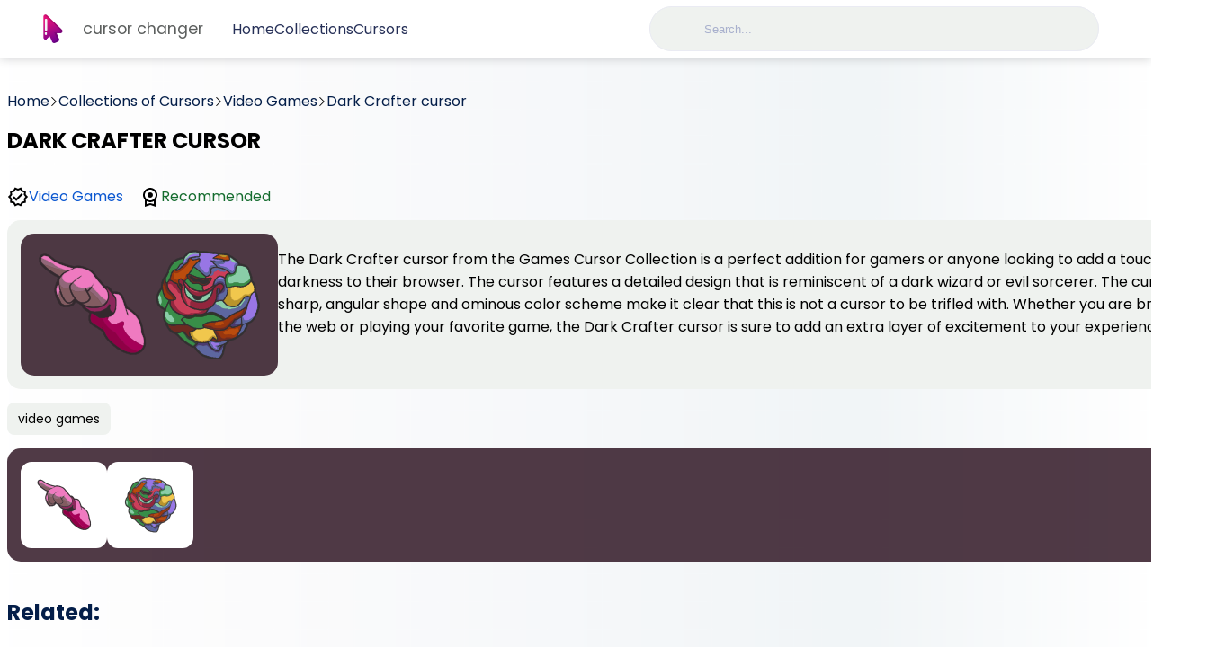

--- FILE ---
content_type: text/html; charset=utf-8
request_url: https://cute-cursor.com/fr/categories/games/dark-crafter-cute-cursors_cute
body_size: 9636
content:
<!DOCTYPE html><html lang="fr"><head><title>Dark Crafter cursor | cute-cursor.com</title><meta name="description" content="The Dark Crafter cursor from the Games Cursor Collection is a perfect addition for gamers or anyone looking to add a touch of darkness to their browser. The cursor features a detailed design that is r..."><meta charset="UTF-8"><meta name="viewport" content="width=device-width, initial-scale=1"><link rel="icon" href="/icons/icon.ico"><meta name="keywords" content="cute cursor, cursor, chrome extension, funny cursor, cursor for girl"><link href="/style.css?t=20102023" rel="stylesheet"><meta name="google-site-verification" content="BZLlvD8mncSgt-V53vmT_xg3-FWpvAgQLBW-Jqz6Mjw"><link rel="dns-prefetch" href="//fonts.googleapis.com"><link rel="dns-prefetch" href="//www.google-analytics.com"><link rel="preconnect" href="//fonts.googleapis.com" crossorigin=""><link rel="preconnect" href="//www.google-analytics.com" crossorigin=""><link href="//fonts.googleapis.com" rel="dns-prefetch"><script async="" src="https://pagead2.googlesyndication.com/pagead/js/adsbygoogle.js?client=ca-pub-6165211327098805" crossorigin="anonymous"></script><link rel="apple-touch-icon" sizes="180x180" href="/apple-touch-icon.png"><link rel="icon" type="image/png" sizes="32x32" href="/favicon-32x32.png"><link rel="icon" type="image/png" sizes="120x120" href="/logo.png"><link rel="manifest" href="/site.webmanifest"><link rel="mask-icon" href="/logo.png" color="#777777"><meta name="apple-mobile-web-app-title" content="cute-cursor.com"><meta name="application-name" content="cute-cursor.com"><meta name="msapplication-TileColor" content="rgba(118,161,231,0.8)"><meta name="theme-color" content="#ffffff"><script async="" src="https://www.googletagmanager.com/gtag/js?id=G-GWP4S7YRR8"></script><script>window.dataLayer = window.dataLayer || [];
function gtag() {
    dataLayer.push(arguments);
}
gtag('js', new Date());
gtag('config', 'G-GWP4S7YRR8');

</script><style>.ads {
    text-align: center;
    display: block;
    width: 100%;
    margin-top: 20px
}

[data-ad-status=unfilled] {
    display: none !important;
}</style></head><body><header class="header" style="left: 0px;top: 0px"><div class="header__new_version" style="display: none"><div class="bg">Cursors</div></div><div class="header__menu"><div class="header__menu__container"><div class="content__left"><a class="logo" href="/"><img class="logo__image" src="/logo.png" alt=""><span class="logo__name">Cursor Changer</span></a><div class="menu"><a href="https://cute-cursor.com/">Home</a><a href="https://cute-cursor.com/categories">Collections</a><a href="https://cute-cursor.com/packs">Cursors</a></div></div><div class="content__right"><form method="get" action="/search"><label class="search-wrap"><!--.close-btnsvg(version='1.1'  x='0px' y='0px' viewBox='0 0 512.001 512.001' xml:space='preserve' svg-inline='' role='presentation' focusable='false' tabindex='-1')
    path(d='M294.111,256.001L504.109,46.003c10.523-10.524,10.523-27.586,0-38.109c-10.524-10.524-27.587-10.524-38.11,0L256,217.892L46.002,7.894c-10.524-10.524-27.586-10.524-38.109,0s-10.524,27.586,0,38.109l209.998,209.998L7.893,465.999c-10.524,10.524-10.524,27.586,0,38.109c10.524,10.524,27.586,10.523,38.109,0L256,294.11l209.997,209.998c10.524,10.524,27.587,10.523,38.11,0c10.523-10.524,10.523-27.586,0-38.109L294.111,256.001z')--><!--.open-btnsvg(version='1.1'  viewBox='0 0 129 129' enable-background='new 0 0 129 129' svg-inline='' role='presentation' focusable='false' tabindex='-1')
    path(d='M51.6,96.7c11,0,21-3.9,28.8-10.5l35,35c0.8,0.8,1.8,1.2,2.9,1.2s2.1-0.4,2.9-1.2c1.6-1.6,1.6-4.2,0-5.8l-35-35   c6.5-7.8,10.5-17.9,10.5-28.8c0-24.9-20.2-45.1-45.1-45.1C26.8,6.5,6.5,26.8,6.5,51.6C6.5,76.5,26.8,96.7,51.6,96.7z M51.6,14.7   c20.4,0,36.9,16.6,36.9,36.9C88.5,72,72,88.5,51.6,88.5c-20.4,0-36.9-16.6-36.9-36.9C14.7,31.3,31.3,14.7,51.6,14.7z')--><input minlength="2" name="term" type="text" placeholder="Search..."></label></form><div class="search__block" id="search__block"><div class="open menu_search"><div class="search__sub__menu"><div class="search_sub_content"><span class="block-name">Search Results:</span><ul id="result"></ul></div></div></div></div></div></div></div></header><div class="container-page" style="margin-top: 100px;"><section><div class="breadcrumb"><a href="/"><span>Home</span></a><svg class="separator" version="1.1" x="0px" y="0px" viewBox="0 0 512 512" xml:space="preserve" width="10px"><g transform="matrix(-1.83697e-16 1 -1 -1.83697e-16 240.823 4.26326e-14)"><path d="M237.7-148.6L7.6,81.6c-10.1,10.1-10.1,26.5,0,36.6c10.1,10.1,26.4,10.1,36.5,0L256-93.8l211.9,212c10.1,10.1,26.4,10.1,36.5,0c10.1-10.1,10.1-26.5,0-36.6L274.3-148.7C264.3-158.6,247.7-158.6,237.7-148.6z"></path></g></svg><a href="/fr/categories"><span>Collections of Cursors</span></a><svg class="separator" version="1.1" x="0px" y="0px" viewBox="0 0 512 512" xml:space="preserve" width="10px"><g transform="matrix(-1.83697e-16 1 -1 -1.83697e-16 240.823 4.26326e-14)"><path d="M237.7-148.6L7.6,81.6c-10.1,10.1-10.1,26.5,0,36.6c10.1,10.1,26.4,10.1,36.5,0L256-93.8l211.9,212c10.1,10.1,26.4,10.1,36.5,0c10.1-10.1,10.1-26.5,0-36.6L274.3-148.7C264.3-158.6,247.7-158.6,237.7-148.6z"></path></g></svg><a href="/categories/video-games"><span>Video Games</span></a><svg class="separator" version="1.1" x="0px" y="0px" viewBox="0 0 512 512" xml:space="preserve" width="10px"><g transform="matrix(-1.83697e-16 1 -1 -1.83697e-16 240.823 4.26326e-14)"><path d="M237.7-148.6L7.6,81.6c-10.1,10.1-10.1,26.5,0,36.6c10.1,10.1,26.4,10.1,36.5,0L256-93.8l211.9,212c10.1,10.1,26.4,10.1,36.5,0c10.1-10.1,10.1-26.5,0-36.6L274.3-148.7C264.3-158.6,247.7-158.6,237.7-148.6z"></path></g></svg><a href="#"><span>Dark Crafter cursor</span></a></div></section><section><div class="pack"><div class="pack__info"><div class="pack__name"><h2 style="color: black">DARK CRAFTER CURSOR</h2></div><div class="row1"><div class="icon"><svg focusable="false" width="24" height="24" viewBox="0 0 24 24"><path d="M23 11.99L20.56 9.2l.34-3.69-3.61-.82L15.4 1.5 12 2.96 8.6 1.5 6.71 4.69 3.1 5.5l.34 3.7L1 11.99l2.44 2.79-.34 3.7 3.61.82 1.89 3.2 3.4-1.47 3.4 1.46 1.89-3.19 3.61-.82-.34-3.69 2.44-2.8zm-3.95 1.48l-.56.65.08.85.18 1.95-1.9.43-.84.19-.44.74-.99 1.68-1.78-.77-.8-.34-.79.34-1.78.77-.99-1.67-.44-.74-.84-.19-1.9-.43.18-1.96.08-.85-.56-.65L3.67 12l1.29-1.48.56-.65-.09-.86-.18-1.94 1.9-.43.84-.19.44-.74.99-1.68 1.78.77.8.34.79-.34 1.78-.77.99 1.68.44.74.84.19 1.9.43-.18 1.95-.08.85.56.65 1.29 1.47-1.28 1.48z"></path><path d="M10.09 13.75l-2.32-2.33-1.48 1.49 3.8 3.81 7.34-7.36-1.48-1.49z"></path></svg><a class="link__author" href="/categories/video-games">Video Games</a></div><div class="icon"><svg focusable="false" height="24" viewBox="0 0 24 24" width="24"><path d="M0 0h24v24H0V0z" fill="none"></path><path d="M20 10c0-4.42-3.58-8-8-8s-8 3.58-8 8c0 2.03.76 3.87 2 5.28V23l6-2 6 2v-7.72c1.24-1.41 2-3.25 2-5.28zm-8-6c3.31 0 6 2.69 6 6s-2.69 6-6 6-6-2.69-6-6 2.69-6 6-6zm0 15l-4 1.02v-3.1c1.18.68 2.54 1.08 4 1.08s2.82-.4 4-1.08v3.1L12 19zm-3-9c0-1.66 1.34-3 3-3s3 1.34 3 3-1.34 3-3 3-3-1.34-3-3z"></path></svg><span class="recomended">Recommended</span></div></div></div><div class="OdjmDb"><div class="add-cursor-btn primary-btn btn" data-slug="dark-crafter-cute-cursors_cute">Add</div></div></div></section><section><div class="image"><img src="/cdn/packs/10872/image.png" width="256" height="128" style="background-color: rgba(50, 24, 38, 0.85)"><p>The Dark Crafter cursor from the Games Cursor Collection is a perfect addition for gamers or anyone looking to add a touch of darkness to their browser. The cursor features a detailed design that is reminiscent of a dark wizard or evil sorcerer. The cursor's sharp, angular shape and ominous color scheme make it clear that this is not a cursor to be trifled with. Whether you are browsing the web or playing your favorite game, the Dark Crafter cursor is sure to add an extra layer of excitement to your experience.</p></div><div class="row2"><a class="tag" href="#">video games</a></div></section><section><div class="cursor_pack" style="background-color: rgba(50, 24, 38, 0.85)"><div class="cursor" style="--cursor: /cdn/packs/10872/arrow.png"><img src="/cdn/packs/10872/arrow.png"></div><div class="pointer" style="--cursor: /cdn/packs/10872/hand.png"><img src="/cdn/packs/10872/hand.png"></div></div></section><div class="ads" style="margin-top: 15px"><script async="" src="https://pagead2.googlesyndication.com/pagead/js/adsbygoogle.js?client=ca-pub-6165211327098805" crossorigin="anonymous"></script><ins class="adsbygoogle" style="display:block" data-ad-client="ca-pub-6165211327098805" data-ad-slot="1546588216" data-ad-format="auto" data-full-width-responsive="true"></ins><script>(adsbygoogle = window.adsbygoogle || []).push({});
</script></div><section class="section_two"><h2 class="title">Related:</h2><p></p><div class="cursors"><div class="cursor"><a class="link" href="/categories/video-games/alexa"></a><div class="content"><img src="/cdn/packs/1080/image.png" style="background-color: #e5ebfb;"><h3 class="name">Alexa cursor</h3><span></span><div class="description">Alexa cursor for mouse and custom hover pointer with the light pink book in a game collection of custom cursors.</div><div class="actions" style="display: flex; justify-content: flex-end;margin-top: 1em"><div class="add btn add-cursor-btn" title="Add Alexa cursor" data-slug="alexa">Add</div></div></div></div><div class="cursor"><a class="link" href="/categories/video-games/yoshi"></a><div class="content"><img src="/cdn/packs/1089/image.png" style="background-color: #daf1ff;"><h3 class="name">Yoshi cursor</h3><span></span><div class="description">Yoshi custom cursor from our custom cursors collection for Chrome will change your default mouse pointer to Games character.</div><div class="actions" style="display: flex; justify-content: flex-end;margin-top: 1em"><div class="add btn add-cursor-btn" title="Add Yoshi cursor" data-slug="yoshi">Add</div></div></div></div><div class="cursor"><a class="link" href="/categories/video-games/waddle-dee"></a><div class="content"><img src="/cdn/packs/1102/image.png" style="background-color: #f2f0d9;"><h3 class="name">Waddle Dee cursor</h3><span></span><div class="description">Waddle Dee custom cursor for mouse and hover pointer with character's weapon in Games collection of custom cursors.</div><div class="actions" style="display: flex; justify-content: flex-end;margin-top: 1em"><div class="add btn add-cursor-btn" title="Add Waddle Dee cursor" data-slug="waddle-dee">Add</div></div></div></div><div class="cursor"><a class="link" href="/categories/video-games/lado"></a><div class="content"><img src="/cdn/packs/1115/image.png" style="background-color: #f6e9fb;"><h3 class="name">Lado cursor</h3><span></span><div class="description">Custom cursor with Lado is a detailed illustration of the game character from Gacha Life featured in our Mystery Space custom cursors collection for Chrome.</div><div class="actions" style="display: flex; justify-content: flex-end;margin-top: 1em"><div class="add btn add-cursor-btn" title="Add Lado cursor" data-slug="lado">Add</div></div></div></div><div class="cursor"><a class="link" href="/categories/video-games/goomba"></a><div class="content"><img src="/cdn/packs/1120/image.png" style="background-color: #daf1ff;"><h3 class="name">Goomba cursor</h3><span></span><div class="description">Goomba has a custom cursor for Chrome which you can get from our collection for your browser.</div><div class="actions" style="display: flex; justify-content: flex-end;margin-top: 1em"><div class="add btn add-cursor-btn" title="Add Goomba cursor" data-slug="goomba">Add</div></div></div></div><div class="cursor"><a class="link" href="/categories/video-games/chuck"></a><div class="content"><img src="/cdn/packs/1137/image.png" style="background-color: #f5f4db;"><h3 class="name">Chuck cursor</h3><span></span><div class="description">Chuck as a cute cursor for the mouse and the Feather pointer will look pretty nice on your screen.</div><div class="actions" style="display: flex; justify-content: flex-end;margin-top: 1em"><div class="add btn add-cursor-btn" title="Add Chuck cursor" data-slug="chuck">Add</div></div></div></div><div class="cursor"><a class="link" href="/categories/video-games/brimstone"></a><div class="content"><img src="/cdn/packs/1154/image.png" style="background-color: #daf1ff;"><h3 class="name">Brimstone cursor</h3><span></span><div class="description">Brimstone custom cursor from our Video Games cursors collection for mouse and pointer.</div><div class="actions" style="display: flex; justify-content: flex-end;margin-top: 1em"><div class="add btn add-cursor-btn" title="Add Brimstone cursor" data-slug="brimstone">Add</div></div></div></div><div class="cursor"><a class="link" href="/categories/video-games/ezra"></a><div class="content"><img src="/cdn/packs/1187/image.png" style="background-color: #ffe0f8;"><h3 class="name">Ezra cursor</h3><span></span><div class="description">In our cute custom cursors collection Games, we have illustrated Ezra as a custom cursor for the browser as in the original.</div><div class="actions" style="display: flex; justify-content: flex-end;margin-top: 1em"><div class="add btn add-cursor-btn" title="Add Ezra cursor" data-slug="ezra">Add</div></div></div></div><div class="cursor"><a class="link" href="/categories/video-games/nago"></a><div class="content"><img src="/cdn/packs/1209/image.png" style="background-color: #daf1ff;"><h3 class="name">Nago cursor</h3><span></span><div class="description">Nago is designed for the game and is now presented as a custom cursor from our Games custom cursors collection for mouse and pointer.</div><div class="actions" style="display: flex; justify-content: flex-end;margin-top: 1em"><div class="add btn add-cursor-btn" title="Add Nago cursor" data-slug="nago">Add</div></div></div></div><div class="cursor"><a class="link" href="/categories/video-games/bomb"></a><div class="content"><img src="/cdn/packs/1220/image.png" style="background-color: #edddf4;"><h3 class="name">Bomb cursor</h3><span></span><div class="description">Bomb custom cursor for mouse and pointer from our Games collection will allow you to immerse yourself in the game world.</div><div class="actions" style="display: flex; justify-content: flex-end;margin-top: 1em"><div class="add btn add-cursor-btn" title="Add Bomb cursor" data-slug="bomb">Add</div></div></div></div><div class="ads" style="margin-top: 15px"><script async="" src="https://pagead2.googlesyndication.com/pagead/js/adsbygoogle.js?client=ca-pub-6165211327098805" crossorigin="anonymous"></script><ins class="adsbygoogle" style="display:block" data-ad-client="ca-pub-6165211327098805" data-ad-slot="1546588216" data-ad-format="auto" data-full-width-responsive="true"></ins><script>(adsbygoogle = window.adsbygoogle || []).push({});</script></div><div class="cursor"><a class="link" href="/categories/video-games/cat-bee"></a><div class="content"><img src="/cdn/packs/1273/image.png" style="background-color: #daf1ff;"><h3 class="name">Cat-Bee cursor</h3><span></span><div class="description">Cat-Bee as a custom cursor for the mouse and cat paw pointer will look pretty nice on your screen.</div><div class="actions" style="display: flex; justify-content: flex-end;margin-top: 1em"><div class="add btn add-cursor-btn" title="Add Cat-Bee cursor" data-slug="cat-bee">Add</div></div></div></div><div class="cursor"><a class="link" href="/categories/video-games/minecraft-cute-cursors-728"></a><div class="content"><img src="/cdn/packs/10016/image.png" style="background-color: rgba(11, 27, 18, 0.85);"><h3 class="name">Minecraft cursor</h3><span></span><div class="description">Get ready to dig into the world of Minecraft with our all-new Minecraft cursor for your browser! This cursor is designed to match the gaming experience of Minecraft with a blocky, pixelated cursor tha...</div><div class="actions" style="display: flex; justify-content: flex-end;margin-top: 1em"><div class="add btn add-cursor-btn" title="Add Minecraft cursor" data-slug="minecraft-cute-cursors-728">Add</div></div></div></div><div class="cursor"><a class="link" href="/categories/video-games/digger-cute-cursors"></a><div class="content"><img src="/cdn/packs/10017/image.png" style="background-color: rgba(35, 33, 27, 0.85);"><h3 class="name">Digger cursor</h3><span></span><div class="description">If you're looking for a fun and unique cursor for your browser, check out the Digger cursor from the Games Cursor Collection. This cursor features a colorful cartoon digger with a bucket and wheels th...</div><div class="actions" style="display: flex; justify-content: flex-end;margin-top: 1em"><div class="add btn add-cursor-btn" title="Add Digger cursor" data-slug="digger-cute-cursors">Add</div></div></div></div><div class="cursor"><a class="link" href="/categories/video-games/roblox-cute-cursors-726"></a><div class="content"><img src="/cdn/packs/10018/image.png" style="background-color: rgba(96, 86, 15, 0.85);"><h3 class="name">Roblox cursor</h3><span></span><div class="description">The Games Cursor Collection has added a new item to their arsenal of cursor images – the Roblox cursor for web browsers. Fans of the popular game can now enjoy a personalized browsing experience with ...</div><div class="actions" style="display: flex; justify-content: flex-end;margin-top: 1em"><div class="add btn add-cursor-btn" title="Add Roblox cursor" data-slug="roblox-cute-cursors-726">Add</div></div></div></div><div class="cursor"><a class="link" href="/categories/video-games/fortnight-cute-cursors"></a><div class="content"><img src="/cdn/packs/10019/image.png" style="background-color: rgba(34, 63, 68, 0.85);"><h3 class="name">Fortnight cursor</h3><span></span><div class="description">Experience the magic of Fortnite in your browser with the Games Cursor Collection's new Fortnite cursor! Featuring the iconic blue and white logo, this cursor is perfect for any gamer who wants to sho...</div><div class="actions" style="display: flex; justify-content: flex-end;margin-top: 1em"><div class="add btn add-cursor-btn" title="Add Fortnight cursor" data-slug="fortnight-cute-cursors">Add</div></div></div></div><div class="cursor"><a class="link" href="/categories/video-games/csgo-cute-cursors"></a><div class="content"><img src="/cdn/packs/10020/image.png" style="background-color: rgba(26, 25, 23, 0.85);"><h3 class="name">CS:GO cursor</h3><span></span><div class="description">Games Cursor Collection offers a sleek and stylish CS:GO cursor for web browsers. This cursor features the iconic CS:GO logo in bright orange against a dark background, giving it a striking and easily...</div><div class="actions" style="display: flex; justify-content: flex-end;margin-top: 1em"><div class="add btn add-cursor-btn" title="Add CS:GO cursor" data-slug="csgo-cute-cursors">Add</div></div></div></div><div class="cursor"><a class="link" href="/categories/video-games/overwatch-cute-cursors_cute"></a><div class="content"><img src="/cdn/packs/10021/image.png" style="background-color: rgba(62, 63, 67, 0.85);"><h3 class="name">Overwatch cursor</h3><span></span><div class="description">The Overwatch cursor from Games Cursor Collection is a great addition to any browsing experience for fans of the game. It features a highly-detailed mouse pointer design featuring the Overwatch logo, ...</div><div class="actions" style="display: flex; justify-content: flex-end;margin-top: 1em"><div class="add btn add-cursor-btn" title="Add Overwatch cursor" data-slug="overwatch-cute-cursors_cute">Add</div></div></div></div><div class="cursor"><a class="link" href="/categories/video-games/sims-cute-cursors_cute"></a><div class="content"><img src="/cdn/packs/10022/image.png" style="background-color: rgba(22, 91, 27, 0.85);"><h3 class="name">SIMS cursor</h3><span></span><div class="description">The SIMS cursor is now available for your browser from the Games Cursor Collection. Navigate your virtual world with the iconic diamond-shaped cursor featured in the popular life simulation game. Made...</div><div class="actions" style="display: flex; justify-content: flex-end;margin-top: 1em"><div class="add btn add-cursor-btn" title="Add SIMS cursor" data-slug="sims-cute-cursors_cute">Add</div></div></div></div><div class="cursor"><a class="link" href="/categories/video-games/pokemon-go-cute-cursors-721_cute"></a><div class="content"><img src="/cdn/packs/10023/image.png" style="background-color: rgba(148, 90, 91, 0.85);"><h3 class="name">Pokemon go cursor</h3><span></span><div class="description">The Games Cursor Collection has added a new cursor for Pokemon Go enthusiasts. This cursor features the iconic Pokeball and the popular &quot;Gotta catch 'em all!&quot; catchphrase. It is designed for browsers ...</div><div class="actions" style="display: flex; justify-content: flex-end;margin-top: 1em"><div class="add btn add-cursor-btn" title="Add Pokemon go cursor" data-slug="pokemon-go-cute-cursors-721_cute">Add</div></div></div></div><div class="cursor"><a class="link" href="/categories/video-games/angry-birds-cute-cursors-720_cute"></a><div class="content"><img src="/cdn/packs/10024/image.png" style="background-color: rgba(46, 32, 21, 0.85);"><h3 class="name">Angry birds cursor</h3><span></span><div class="description">Are you a fan of Angry Birds? Look no further than the Games Cursor Collection! We've added a cool and colorful Angry Birds cursor for your browser. Now, every time you open your browser, you can see ...</div><div class="actions" style="display: flex; justify-content: flex-end;margin-top: 1em"><div class="add btn add-cursor-btn" title="Add Angry birds cursor" data-slug="angry-birds-cute-cursors-720_cute">Add</div></div></div></div><div class="ads" style="margin-top: 15px"><script async="" src="https://pagead2.googlesyndication.com/pagead/js/adsbygoogle.js?client=ca-pub-6165211327098805" crossorigin="anonymous"></script><ins class="adsbygoogle" style="display:block" data-ad-client="ca-pub-6165211327098805" data-ad-slot="1546588216" data-ad-format="auto" data-full-width-responsive="true"></ins><script>(adsbygoogle = window.adsbygoogle || []).push({});</script></div><div class="cursor"><a class="link" href="/categories/video-games/super-mario-cute-cursors-719_cute"></a><div class="content"><img src="/cdn/packs/10025/image.png" style="background-color: rgba(170, 94, 86, 0.85);"><h3 class="name">Super Mario cursor</h3><span></span><div class="description">Gamers now have a reason to smile as a new cursor collection from Games Cursor Collection featuring a Super Mario cursor for browsers is now available. This cursor collection allows gamers to customiz...</div><div class="actions" style="display: flex; justify-content: flex-end;margin-top: 1em"><div class="add btn add-cursor-btn" title="Add Super Mario cursor" data-slug="super-mario-cute-cursors-719_cute">Add</div></div></div></div><div class="cursor"><a class="link" href="/categories/video-games/space-invaders-cute-cursors-718_cute"></a><div class="content"><img src="/cdn/packs/10026/image.png" style="background-color: rgba(0, 79, 81, 0.85);"><h3 class="name">Space Invaders cursor</h3><span></span><div class="description">The Space Invaders cursor is a popular cursor from the Games Cursor Collection. It features a pixelated alien from the classic arcade game and is perfect for gamers and fans of retro gaming. This curs...</div><div class="actions" style="display: flex; justify-content: flex-end;margin-top: 1em"><div class="add btn add-cursor-btn" title="Add Space Invaders cursor" data-slug="space-invaders-cute-cursors-718_cute">Add</div></div></div></div><div class="cursor"><a class="link" href="/categories/video-games/pac-man-cute-cursors-717_cute"></a><div class="content"><img src="/cdn/packs/10027/image.png" style="background-color: rgba(82, 66, 34, 0.85);"><h3 class="name">Pac-Man cursor</h3><span></span><div class="description">Gamers can now add a touch of nostalgia to their browsing experience with the Pac-Man cursor from Games Cursor Collection. This fun and playful cursor features the iconic yellow character with his sig...</div><div class="actions" style="display: flex; justify-content: flex-end;margin-top: 1em"><div class="add btn add-cursor-btn" title="Add Pac-Man cursor" data-slug="pac-man-cute-cursors-717_cute">Add</div></div></div></div><div class="cursor"><a class="link" href="/categories/video-games/hitman-cute-cursors-716_cute"></a><div class="content"><img src="/cdn/packs/10028/image.png" style="background-color: rgba(28, 28, 32, 0.85);"><h3 class="name">Hitman cursor</h3><span></span><div class="description">The Hitman cursor from Games Cursor Collection is perfect for fans of the stealth action video game series. This cursor features the iconic red tie and bald head of Agent 47, the game's protagonist an...</div><div class="actions" style="display: flex; justify-content: flex-end;margin-top: 1em"><div class="add btn add-cursor-btn" title="Add Hitman cursor" data-slug="hitman-cute-cursors-716_cute">Add</div></div></div></div><div class="cursor"><a class="link" href="/categories/video-games/hitman-cute-cursors_cute"></a><div class="content"><img src="/cdn/packs/10029/image.png" style="background-color: rgba(0, 0, 0, 0.85);"><h3 class="name">Hitman &amp;Bbarcode cursor</h3><span></span><div class="description">Games Cursor Collection offers a fantastic Hitman and Barcode cursor for your browser. The Hitman cursor features the iconic logo of the popular video game series and comes in a sleek black and red de...</div><div class="actions" style="display: flex; justify-content: flex-end;margin-top: 1em"><div class="add btn add-cursor-btn" title="Add Hitman &amp;Bbarcode cursor" data-slug="hitman-cute-cursors_cute">Add</div></div></div></div><div class="cursor"><a class="link" href="/categories/video-games/plants-vs-zombies-cute-cursors-714_cute"></a><div class="content"><img src="/cdn/packs/10030/image.png" style="background-color: rgba(40, 66, 20, 0.85);"><h3 class="name">Plants vs. Zombies cursor</h3><span></span><div class="description">Games Cursor Collection offers a fun and quirky Plants vs. Zombies cursor for your browser. This cursor features the iconic sunflower and zombie characters from the popular game, adding a touch of whi...</div><div class="actions" style="display: flex; justify-content: flex-end;margin-top: 1em"><div class="add btn add-cursor-btn" title="Add Plants vs. Zombies cursor" data-slug="plants-vs-zombies-cute-cursors-714_cute">Add</div></div></div></div><div class="cursor"><a class="link" href="/categories/video-games/minecraft-cute-cursors_cute"></a><div class="content"><img src="/cdn/packs/10031/image.png" style="background-color: rgba(2, 31, 27, 0.85);"><h3 class="name">Green sword Minecraft cursor</h3><span></span><div class="description">The Games Cursor Collection introduces the Minecraft Green Sword Cursor for browsers, perfect for gamers. The sword cursor is easily visible on any web page and is designed to match the overall color ...</div><div class="actions" style="display: flex; justify-content: flex-end;margin-top: 1em"><div class="add btn add-cursor-btn" title="Add Green sword Minecraft cursor" data-slug="minecraft-cute-cursors_cute">Add</div></div></div></div><div class="cursor"><a class="link" href="/categories/video-games/digger-online-cute-cursors_cute"></a><div class="content"><img src="/cdn/packs/10032/image.png" style="background-color: rgba(58, 58, 56, 0.85);"><h3 class="name">Digger online cursor</h3><span></span><div class="description">The Games Cursor Collection offers a dynamic Digger cursor suitable for browser use. This cursor features the iconic yellow digger character, complete with a hard hat and shovel. Its animated movement...</div><div class="actions" style="display: flex; justify-content: flex-end;margin-top: 1em"><div class="add btn add-cursor-btn" title="Add Digger online cursor" data-slug="digger-online-cute-cursors_cute">Add</div></div></div></div><div class="cursor"><a class="link" href="/categories/video-games/roblox-cute-cursors_cute"></a><div class="content"><img src="/cdn/packs/10033/image.png" style="background-color: rgba(101, 107, 109, 0.85);"><h3 class="name">Roblox Happy Red cursor</h3><span></span><div class="description">The Roblox Happy Red cursor for web browsers is a fun addition to the Games Cursor Collection. It features a smiling Roblox character with a cheerful red background, adding a playful touch to your bro...</div><div class="actions" style="display: flex; justify-content: flex-end;margin-top: 1em"><div class="add btn add-cursor-btn" title="Add Roblox Happy Red cursor" data-slug="roblox-cute-cursors_cute">Add</div></div></div></div><div class="cursor"><a class="link" href="/categories/video-games/aim-csgo-cute-cursors_cute"></a><div class="content"><img src="/cdn/packs/10034/image.png" style="background-color: rgba(18, 15, 12, 0.85);"><h3 class="name">Aim CS:GO cursor</h3><span></span><div class="description">The Aim CS:GO cursor from the Games Cursor Collection is a visually appealing and functional cursor for your browser. It features a red crosshair in the center with a dot in the middle, resembling the...</div><div class="actions" style="display: flex; justify-content: flex-end;margin-top: 1em"><div class="add btn add-cursor-btn" title="Add Aim CS:GO cursor" data-slug="aim-csgo-cute-cursors_cute">Add</div></div></div></div></div></section><div class="ads" style="margin-top: 15px"><script async="" src="https://pagead2.googlesyndication.com/pagead/js/adsbygoogle.js?client=ca-pub-6165211327098805" crossorigin="anonymous"></script><ins class="adsbygoogle" style="display:block" data-ad-client="ca-pub-6165211327098805" data-ad-slot="2349104810" data-ad-format="auto" data-full-width-responsive="true"></ins><script>(adsbygoogle = window.adsbygoogle || []).push({});</script></div><section class="banner" style="--bp-image-url: url(/banner_games.png);"><h2 style="color: rgb(0, 0, 0);">Still don't have Custom Mouse Cursor Changer?</h2><p style="color:rgb(0, 0, 0);">Install it from the official Chrome Web Store.</p><a class="btn banner__install" href="https://chromewebstore.google.com/detail/kbpfgmdeadapkkgjealalfgkmoaehiic" target="_blank" title="Custom Mouse Cursor Changer">Install</a></section></div><footer class="footer"><footer class="footer__content"><ul class="footer__menu"><li class="menu__item"><a class="menu__item__link" href="https://chrome.google.com/webstore/detail/custom-mouse-custom-curso/kbpfgmdeadapkkgjealalfgkmoaehiic">Install Cursor Extension</a></li><li class="menu__item"><a class="menu__item__link" href="/about-cute-cursors-extension">About</a></li><li class="menu__item"><a class="menu__item__link" href="/contact">Contact us</a></li><li class="menu__item"><a class="menu__item__link" href="/new-cute-cursors">New cursors</a></li><li class="menu__item"><a class="menu__item__link" href="/privacy-policy">Privacy Policy</a></li><li class="menu__item"><a class="menu__item__link" href="/terms-of-use">Terms of Use</a></li></ul></footer></footer><div class="modal-window" id="modal_1"><div class="modal-window__title"><div class="close-btn modal-close"><svg data-v-8afa52e8="" version="1.1" xmlns="http://www.w3.org/2000/svg" xmlns:xlink="http://www.w3.org/1999/xlink" x="0px" y="0px" viewBox="0 0 512.001 512.001" xml:space="preserve" svg-inline="" role="presentation" focusable="false" tabindex="-1"><path data-v-8afa52e8="" d="M294.111,256.001L504.109,46.003c10.523-10.524,10.523-27.586,0-38.109c-10.524-10.524-27.587-10.524-38.11,0L256,217.892                                      L46.002,7.894c-10.524-10.524-27.586-10.524-38.109,0s-10.524,27.586,0,38.109l209.998,209.998L7.893,465.999                                      c-10.524,10.524-10.524,27.586,0,38.109c10.524,10.524,27.586,10.523,38.109,0L256,294.11l209.997,209.998                                      c10.524,10.524,27.587,10.523,38.11,0c10.523-10.524,10.523-27.586,0-38.109L294.111,256.001z"></path></svg></div><h3 class="caption">You do not have a Cursor Changer extension</h3><p>Click on the button below to install the extension!</p><div class="actions"><a class="btn" href="https://chrome.google.com/webstore/detail/kbpfgmdeadapkkgjealalfgkmoaehiic" target="_blank"><svg version="1.1" xmlns="http://www.w3.org/2000/svg" xmlns:xlink="http://www.w3.org/1999/xlink" x="0px" y="0px" viewBox="0 0 512.023 512.023" xml:space="preserve" svg-inline="" role="presentation" focusable="false" tabindex="-1"><path d="M493.248,160.021H256.021c-53.019-0.052-96.042,42.886-96.095,95.905                                      c-0.016,16.468,4.204,32.663,12.255,47.028L53.568,99.434c86.393-111.815,247.073-132.423,358.888-46.03                                      C448.365,81.149,476.249,117.946,493.248,160.021z" style="fill: rgb(244, 67, 54);"></path><path d="M512.021,256.021c-0.118,141.336-114.664,255.882-256,256c-10.704,0.04-21.397-0.673-32-2.133                                      l115.2-205.867c26.403-45.964,10.664-104.625-35.2-131.2c-14.521-8.407-31.008-12.824-47.787-12.8h237.013                                      C505.705,190.491,512.083,223.103,512.021,256.021z" style="fill: rgb(255, 193, 7);"></path><path d="M339.221,304.021l-115.2,205.867h-0.213C83.62,492.176-15.666,364.172,2.046,223.984                                      C7.779,178.609,25.57,135.6,53.568,99.434l118.613,203.52l0.64,1.067c26.451,45.95,85.143,61.757,131.093,35.307                                      C318.592,330.879,330.773,318.698,339.221,304.021z" style="fill: rgb(76, 175, 80);"></path><path d="M339.221,304.021c-26.451,45.95-85.143,61.757-131.093,35.307                                      c-14.677-8.449-26.858-20.63-35.307-35.307l-0.64-1.067c-25.921-46.251-9.439-104.758,36.812-130.679                                      c14.366-8.051,30.561-12.271,47.028-12.255h0.213c16.779-0.024,33.266,4.393,47.787,12.8                                      C349.886,199.396,365.624,258.057,339.221,304.021z" style="fill: rgb(244, 67, 54);"></path><path d="M339.221,304.021c-26.451,45.95-85.143,61.757-131.093,35.307                                      c-14.677-8.449-26.858-20.63-35.307-35.307l-0.64-1.067c-25.921-46.251-9.439-104.758,36.812-130.679                                      c14.366-8.051,30.561-12.271,47.028-12.255h0.213c16.779-0.024,33.266,4.393,47.787,12.8                                      C349.886,199.396,365.624,258.057,339.221,304.021z" style="fill: rgb(33, 150, 243);"></path><path d="M255.659,362.688c-18.598-0.002-36.868-4.903-52.971-14.208                                      c-16.237-9.391-29.722-22.883-39.104-39.125c-29.455-51.018-11.975-116.254,39.043-145.709c16.233-9.372,34.65-14.301,53.395-14.291                                      c58.91-0.046,106.704,47.674,106.749,106.584c0.015,18.752-4.915,37.176-14.291,53.416l0,0                                      C329.256,342.405,293.893,362.724,255.659,362.688z M256.213,170.688c-30.613-0.163-58.955,16.13-74.219,42.667                                      c-23.564,40.86-9.543,93.087,31.317,116.651s93.087,9.543,116.651-31.317l0,0c23.564-40.814,9.58-93.003-31.234-116.568                                      c-12.922-7.46-27.574-11.402-42.494-11.432H256.213z" style="fill: rgb(250, 250, 250);"></path></svg>Install to Chrome</a></div></div></div><div class="alert-alert"><section id="success"><h1>Added successfully!</h1><p>Thank you for using Cursors for Browser</p><i class="fa fa-times succ" aria-hidden="true"></i></section></div><script src="/static/js/core.js?t=1763496410259"></script><script type="text/javascript" src="/static/js/libs.min.js"></script><script type="text/javascript">$(".alert-alert").removeClass("show");

$.fn.pressEnter = function (e) {
    return this.each(function () {
        $(this).bind("enterPress", e), $(this).keyup(function (e) {
            13 == e.keyCode && $(this).trigger("enterPress"), 27 == e.keyCode && $("a.menu-search-close").click()
        })
    })
};
var engine = new Bloodhound({
    datumTokenizer: function (datum) {
        return Bloodhound.tokenizers.whitespace(datum.value);
    },
    queryTokenizer: Bloodhound.tokenizers.whitespace,
    remote: {
        wildcard: '%QUERY',
        url: '/api/search',
        limit: 20,
        transform: function (data) {
            return data;
        },
        filter: function (parsedResponse) {
            responseList = parsedResponse;
            $('#quickLinks').hide();
            if (parsedResponse) {
                //$('#quickLinks').hide();
            }
            return parsedResponse.packs;
        },
        prepare: function (query, settings) {
            CC_Query = query;
            settings.type = 'POST';
            settings.data = {
                query: query
            };
            return settings;
        },

    }
});
engine.initialize();

$('input[name=term]').typeahead({
        hint: true,
        highlight: true,
        limit: 20,
        menu: $("#result"),
        dynamic: false
    },
    {
        menu: $("#result"),
        templates: {
            empty: ["<li> Nothing found </li>"],
            header: [""],
            suggestion: function (e) {
                return '<li class="item__search" >' +
                    '' +
                    '<a class="link__collection" href="' + e.link + '">'
                    + e.name + "</a></li>"
            },
            footer: function (e) {
                return `<li class="text-right" style="padding: 7px 15px 0px"><a id="showMoreSearch"  href="/search/?term=${e.query}"> Show All</a></li>`
            },
            empty: ['<li><a href="#"> Nothing found </a></li>']
        },
        cache: false,
        name: "name",
        limit: 20,
        displayKey: "name",
        source: engine
    }
);
</script><script>"use strict";
document.addEventListener("DOMContentLoaded", function (event) {
    /*const closeModal = function () {
        document.querySelector("#modals-container").style.display = 'none'
    }
    const showModal = function () {
        document.querySelector("#modals-container").style.display = 'block'
    }

    document.querySelector(".modal .close-btn").addEventListener("click", closeModal);
    document.querySelector(".modal .app-install-button").addEventListener("click", closeModal);

    document.querySelectorAll(".add-cursor-btn").forEach(function (btn) {
        btn.addEventListener("click", showModal, false);
    });*/

    const el = document.querySelector(".close-btn");
    el.addEventListener("click", () => {
        document.querySelector(".modal-window").classList.remove("show");
    });

    try {
        chrome.runtime.sendMessage('kbpfgmdeadapkkgjealalfgkmoaehiic', {action: 'get'}, function (response) {
            if (response) {

                function generateUUID() { // Public Domain/MIT
                    var d = new Date().getTime();//Timestamp
                    var d2 = (performance && performance.now && (performance.now() * 1000)) || 0;//Time in microseconds since page-load or 0 if unsupported
                    return 'xxxxxxxx-xxxx-4xxx-yxxx-xxxxxxxxxxxx'.replace(/[xy]/g, function (c) {
                        var r = Math.random() * 16;//random number between 0 and 16
                        if (d > 0) {//Use timestamp until depleted
                            r = (d + r) % 16 | 0;
                            d = Math.floor(d / 16);
                        } else {//Use microseconds since page-load if supported
                            r = (d2 + r) % 16 | 0;
                            d2 = Math.floor(d2 / 16);
                        }
                        return (c === 'x' ? r : (r & 0x3 | 0x8)).toString(16);
                    });
                }

                let uid = localStorage.getItem('uid');
                if (!uid || uid == '' || uid == undefined || uid == null) {
                    uid = generateUUID()
                    localStorage.setItem('uid', uid);
                    fetch(`/api/stat/${uid}`).then(function (d) {
                        return d.json()
                    });
                }


                document.querySelectorAll(".add-cursor-btn").forEach(function (btn) {
                    //btn.removeEventListener("click", showModal, false);
                });
                let slugs = [];
                let packs = response?.items;
                if(!packs) {
                    packs = response.data;
                    for (const p of packs) {
                        slugs.push(p.slug)
                    }
                } else {
                    slugs = packs;
                }



                for (const slug of slugs) {

                    if (document.querySelector(`[data-slug=${slug}]`)) {
                        document.querySelector(`[data-slug=${slug}]`).classList.add('disabled');
                        document.querySelector(`[data-slug=${slug}]`).innerHTML = 'Added';
                    }
                }
                document.querySelectorAll(".add-cursor-btn").forEach(function (btn) {
                    btn.addEventListener("click", function (e) {
                        const {slug} = e.target.dataset, btn = e.target;

                        fetch(`/api/pack/${slug}`)
                            .then(function (res) {
                                return res.json()
                            })
                            .then(function (pack) {
                                chrome.runtime.sendMessage('kbpfgmdeadapkkgjealalfgkmoaehiic',
                                    {action: 'add', pack: pack}, function (response) {
                                        if (response) {
                                            btn.classList.add("disabled");
                                            btn.innerHTML = 'Added';


                                            $(".alert-alert").removeClass("show");
                                            $(".alert-alert").toggleClass("show");
                                            setTimeout(() => {
                                                $(".alert-alert").removeClass("show");

                                            }, 2000)


                                        } else {

                                        }
                                    })
                            });
                    })
                })
            } else {
                document.querySelectorAll(".add-cursor-btn").forEach(function (btn) {
                    btn.addEventListener("click", () => {
                        const r = document.querySelector(".modal-window");
                        r.classList.add("show");
                    }, false);
                });


            }
        });
    } catch (e) {
        document.querySelectorAll(".add-cursor-btn").forEach(function (btn) {
            btn.addEventListener("click", () => {
                const r = document.querySelector(".modal-window");
                r.classList.add("show");
            }, false);
        });
    }
});</script></body></html>

--- FILE ---
content_type: text/html; charset=utf-8
request_url: https://www.google.com/recaptcha/api2/aframe
body_size: 268
content:
<!DOCTYPE HTML><html><head><meta http-equiv="content-type" content="text/html; charset=UTF-8"></head><body><script nonce="fadMK2ZPShJ4NTnGRt-NHA">/** Anti-fraud and anti-abuse applications only. See google.com/recaptcha */ try{var clients={'sodar':'https://pagead2.googlesyndication.com/pagead/sodar?'};window.addEventListener("message",function(a){try{if(a.source===window.parent){var b=JSON.parse(a.data);var c=clients[b['id']];if(c){var d=document.createElement('img');d.src=c+b['params']+'&rc='+(localStorage.getItem("rc::a")?sessionStorage.getItem("rc::b"):"");window.document.body.appendChild(d);sessionStorage.setItem("rc::e",parseInt(sessionStorage.getItem("rc::e")||0)+1);localStorage.setItem("rc::h",'1764025303459');}}}catch(b){}});window.parent.postMessage("_grecaptcha_ready", "*");}catch(b){}</script></body></html>

--- FILE ---
content_type: text/css; charset=UTF-8
request_url: https://cute-cursor.com/style.css?t=20102023
body_size: 5562
content:
@charset "UTF-8";
@import url("https://fonts.googleapis.com/css2?family=Poppins:ital,wght@0,100;0,200;0,300;0,400;0,500;0,700;0,800;0,900;1,100;1,200;1,300;1,400;1,500;1,600;1,700;1,800;1,900&family=Tilt+Neon&display=swap");
body {
  background-image: linear-gradient(to right, #ffffff, #fbfbfc, #f6f8fa, #f1f5f7, #ffffff);
  font-family: "Poppins", sans-serif;
}

h1, h2, h3, h4, h5 {
  color: #041e49;
}

/* Base header styles */
header.header {
  box-shadow: rgba(65, 69, 73, 0.25) 0 1px 10px 0;
}

.header {
  align-items: center;
  background-color: white;
  box-sizing: border-box;
  display: flex;
  height: 64px;
  min-width: inherit;
  padding: 8px;
  position: fixed;
  width: 100%;
  z-index: 4;
  /* New version label styles */
  /* Header menu styles */
}
.header__new_version {
  position: relative;
}
.header__new_version .bg {
  background-color: #0b57d0;
  box-shadow: 0 1px 5px rgba(0, 0, 0, 0.5);
  color: white;
  font-size: 14px;
  isolation: isolate;
  left: -36px;
  padding: 8px 37px 8px 27px;
  position: absolute;
  top: -29px;
  transform: rotate(-40deg);
}
.header__menu {
  width: 100%;
}
.header__menu__container {
  align-items: center;
  display: flex;
  justify-content: space-between;
  width: 100%;
  /* Content on the left and right of the menu */
}
.header__menu__container .content__left, .header__menu__container .content__right {
  align-items: center;
  display: flex;
  gap: 30px;
  /* Logo styles */
  /* Menu links styles */
}
.header__menu__container .content__left .logo, .header__menu__container .content__right .logo {
  align-items: center;
  box-sizing: border-box;
  display: flex;
  margin-right: 32px;
  padding-left: 40px;
  text-decoration: none;
}
.header__menu__container .content__left .logo__image, .header__menu__container .content__right .logo__image {
  height: 32px;
  margin-right: 12px;
  width: 32px;
}
.header__menu__container .content__left .logo__name, .header__menu__container .content__right .logo__name {
  font-size: 1.1rem;
  color: #5c5f5e;
  height: 32px;
  line-height: 32px;
  text-transform: lowercase;
  text-decoration: none;
}
.header__menu__container .content__left .menu, .header__menu__container .content__right .menu {
  display: flex;
  gap: 15px;
  height: 100%;
}
.header__menu__container .content__left .menu a, .header__menu__container .content__right .menu a {
  text-decoration: none;
  color: #252f57;
  height: 100%;
  display: flex;
  flex-direction: row;
  flex-wrap: nowrap;
  align-content: center;
  justify-content: center;
  align-items: center;
}
.header__menu__container .content__left .menu a:hover, .header__menu__container .content__right .menu a:hover {
  color: #2962ff;
}

.cursor {
  background-color: #eff2ef;
  border-radius: 20px;
  box-sizing: border-box;
  color: initial;
  display: flex;
  flex-direction: column;
  max-width: 252px;
  position: relative;
}
.cursor:hover {
  background-color: #e3e3e3;
}
.cursor a {
  text-decoration: none;
}
.cursor .link {
  border-radius: 20px;
  height: 100%;
  position: absolute;
  width: 100%;
}
.cursor .content {
  display: flex;
  flex-direction: column;
  padding: 16px;
}
.cursor .content img {
  aspect-ratio: 2;
  border-radius: 12px;
  padding: 25px;
  width: auto;
}
.cursor .content .name {
  color: #252f57;
  cursor: pointer;
  white-space: nowrap;
  text-overflow: ellipsis;
  overflow: hidden;
  -webkit-box-orient: vertical;
  display: -webkit-box;
  -webkit-line-clamp: 1;
  font-size: 1rem;
  letter-spacing: 0;
  line-height: 1.5rem;
  margin: 12px 0 0;
  min-height: 1.5rem;
}
.cursor .content .description {
  -webkit-box-orient: vertical;
  display: -webkit-box;
  -webkit-line-clamp: 2;
  overflow: hidden;
  font-size: 0.875rem;
  letter-spacing: 0;
  line-height: 1.5rem;
  margin: 8px 0 0;
  min-height: 2.5rem;
}
.cursor .content .actions .btn.add {
  position: relative;
  z-index: 1;
  width: auto;
  background: transparent;
  color: #4263df;
  border: 1px solid #4263df;
}
.cursor .content .actions .btn.add:hover {
  background: #4263df;
  border-color: #4263df;
  color: #fffaf2;
}
.cursor .content .actions .btn.add.disabled {
  background: #a8b0cd;
  color: #f4f7ff;
  border: 1px solid #a8b0cd;
}

.collection {
  background-color: #eff2ef;
  border-radius: 20px;
  box-sizing: border-box;
  color: initial;
  display: flex;
  flex-direction: column;
  padding: 20px 16px 16px;
  width: 318px;
  text-decoration: none;
}
.collection:hover {
  background-color: #e3e3e3;
}
.collection .collection__content {
  align-items: center;
  display: flex;
}
.collection .collection__content .icon {
  align-items: center;
  background-color: white;
  border-radius: 12px;
  display: flex;
  padding: 6px;
}
.collection .collection__content .icon .icon_img {
  aspect-ratio: 1;
  width: 48px;
}
.collection .collection__content .collection__info {
  display: flex;
  flex-direction: column;
  margin-left: 16px;
}
.collection .collection__content .collection__info .name {
  -webkit-box-orient: vertical;
  display: -webkit-box;
  -webkit-line-clamp: 1;
  overflow: hidden;
  font-size: 1rem;
  letter-spacing: 0;
  line-height: 1.5rem;
  color: black;
  margin-bottom: 0;
  margin-top: 0;
}
.collection .collection__content .collection__info .description {
  -webkit-box-orient: vertical;
  display: -webkit-box;
  -webkit-line-clamp: 2;
  overflow: hidden;
  font-size: 0.875rem;
  letter-spacing: 0;
  line-height: 1.25rem;
  height: 40px;
  margin: initial;
}
.collection .collection__image {
  aspect-ratio: 1.68;
  border-radius: 12px;
  margin-top: 16px;
}

/* Base slider styles */
.slider {
  border-radius: 28px;
  display: flex;
  flex-direction: column;
  overflow-x: hidden;
  position: relative;
  max-width: 1344px;
  width: 100%;
  /* Slider content styles */
  /* Slider action buttons styles */
}
.slider__content {
  display: flex;
  flex-grow: 1;
  width: 100%;
  /* Individual slide styles */
}
.slider__content .card {
  box-sizing: border-box;
  color: #1f1f1f;
  flex: 0 0 100%;
  /* Slide container styles */
  /* Button styles within the slide */
}
.slider__content .card .slide {
  align-items: center;
  aspect-ratio: 3.6107678255;
  background-color: #e1e3e1;
  border-radius: 28px;
  box-sizing: border-box;
  display: flex;
  justify-content: center;
  max-width: 1344px;
  padding: 0 64px;
  position: relative;
  /* Slide overlay styles */
  /* Slide content styles */
  /* Z-index for slide content */
}
.slider__content .card .slide::before {
  background-color: #eff2ef;
  background-image: var(--ei-large-viewport-image-url);
  background-size: cover;
  border-radius: 28px;
  content: "";
  height: 100%;
  left: 0;
  position: absolute;
  width: 100%;
}
.slider__content .card .slide .slide__description {
  /* Add styles for slide descriptions here */
}
.slider__content .card .slide * {
  z-index: 1;
}
.slider__content .card a.btn {
  text-decoration: none;
}
.slider__actions {
  align-items: center;
  bottom: 0;
  display: flex;
  flex: 0 0 48px;
  justify-content: space-between;
  margin-right: 20px;
  padding: 12px;
  position: absolute;
  right: 0;
  z-index: 6;
}

/* Base footer styles */
.footer {
  /* Footer content container */
}
.footer .footer__content {
  font-size: 0.875rem;
  letter-spacing: 0;
  line-height: 1.25rem;
  align-items: center;
  border-top: 1px solid #e3e3e3;
  color: #5c5f5e;
  display: flex;
  height: 104px;
  justify-content: center;
  /* Footer menu styles */
}
.footer .footer__content .footer__menu {
  padding: initial;
  /* Individual menu items */
  /* Add separator dots between menu items */
}
.footer .footer__content .footer__menu .menu__item {
  display: inline-block;
  margin-right: 10px;
  /* Menu item links */
}
.footer .footer__content .footer__menu .menu__item .menu__item__link {
  color: #5c5f5e;
  text-decoration: none;
  /* Hover styles for menu item links */
}
.footer .footer__content .footer__menu .menu__item .menu__item__link:hover {
  color: #0b57d0;
}
.footer .footer__content .footer__menu .menu__item:not(:last-child)::after {
  content: "•";
  margin: 0 8px;
}

/* Breadcrumb container */
.breadcrumb {
  display: flex;
  flex-direction: row;
  flex-wrap: nowrap;
  align-content: center;
  justify-content: flex-start;
  align-items: center;
  gap: 10px;
  /* Breadcrumb links */
}
.breadcrumb a {
  text-decoration: none;
  color: #041e49;
  /* Hover styles for breadcrumb links */
}
.breadcrumb a:hover {
  color: black;
}

.paginator {
  margin: 0 auto;
  display: flex;
  flex-direction: row;
  flex-wrap: nowrap;
  align-content: center;
  justify-content: center;
  align-items: center;
  padding: 20px;
}
.paginator .pagination {
  display: flex;
  gap: 10px;
  list-style: none;
}
.paginator .pagination li {
  background: #0a5dc2;
  width: 32px;
  height: 32px;
  border-radius: 15px;
  display: flex;
  flex-direction: row;
  flex-wrap: nowrap;
  align-content: center;
  justify-content: center;
  align-items: center;
  cursor: pointer;
}
.paginator .pagination li a {
  width: 100%;
  height: 100%;
  text-align: center;
  display: flex;
  align-content: center;
  justify-content: center;
  align-items: center;
}
.paginator .pagination li:hover {
  background: #0d95e8;
}
.paginator .pagination a {
  text-decoration: none;
  color: white;
}
.paginator .pagination a:hover {
  color: #fffaf2;
}

.btn {
  background: #4263df;
  color: white;
  font-size: 0.851em;
  border: none;
  height: 36px;
  padding: 0 20px;
  box-sizing: border-box;
  cursor: pointer;
  transition: all 0.2s ease;
  display: flex;
  align-items: center;
  justify-content: center;
  flex-shrink: 0;
  border-radius: 30px;
  width: auto;
  text-decoration: none;
}
.btn:hover {
  background: #0b57d0;
}
.btn.disabled {
  pointer-events: none;
  background: #DAE0E4;
}
.btn.more {
  background: transparent;
  color: #4263df;
  border: 1px solid #4263df;
}
.btn.more:hover {
  background: #4263df;
  border-color: #4263df;
  color: #fffaf2;
}
.btn.banner__install {
  width: 200px;
  color: black;
  border: 1px solid black;
  background: transparent;
}
.btn.banner__install:hover {
  background: #4263df;
  border-color: #4263df;
  color: #fffaf2;
}
.btn.banner_custom_cursor {
  color: #252f57;
  border: 1px solid #252f57;
  width: 200px;
  background: transparent;
}
.btn.banner_custom_cursor:hover {
  background: #4263df;
  border-color: #4263df;
  color: #fffaf2;
}

.container-page {
  align-items: center;
  box-sizing: border-box;
  display: flex;
  flex-direction: column;
  margin: 0 auto;
  width: 1344px;
  gap: 30px;
}
.container-page section {
  max-width: 1344px;
  width: 100%;
}
.container-page section.section_one .section__name {
  font-size: 1.75rem;
  letter-spacing: 0;
  line-height: 2.25rem;
  margin: 0 8px 10px 0;
}
.container-page section .section_description {
  font-size: 1rem;
  letter-spacing: 0;
  line-height: 1.5rem;
  color: #2d312f;
  margin: 0 0 24px;
}
.container-page section .section__name {
  align-items: center;
  display: flex;
}
.container-page section .section__name h2 {
  font-size: 1.5rem;
  letter-spacing: 0;
  line-height: 2.25rem;
  margin: 0 8px 0 0;
}
.container-page section .section__name .more {
  margin-left: auto;
}
.container-page section .section__name .more .link__more {
  display: inline;
}
.container-page .banner {
  margin-top: 25px;
  margin-bottom: 25px;
  aspect-ratio: 4.6608695652;
  box-sizing: border-box;
  display: flex;
  flex-direction: column;
  justify-content: center;
  max-width: 1344px;
  padding: 0 46% 0 52px;
  position: relative;
  width: 100%;
}
.container-page .banner .btn__install:hover {
  background-color: rgba(218, 224, 228, 0.2117647059);
}
.container-page .banner a {
  text-decoration: none;
}
.container-page .banner:before {
  background-color: #e1e3e1;
  background-image: var(--bp-image-url);
  background-size: cover;
  border-radius: 20px;
  content: "";
  height: 100%;
  left: 0;
  position: absolute;
  width: 100%;
}
.container-page .banner * {
  z-index: 2;
}

.cursors {
  display: flex;
  flex-direction: row;
  flex-wrap: wrap;
  gap: 20px;
}

.collections_popular {
  display: flex;
  justify-content: space-between;
}
.collections_popular .card {
  align-items: center;
  background-color: var(--tc-bg-color);
  border-radius: 16px;
  box-sizing: border-box;
  color: initial;
  display: flex;
  height: 80px;
  padding: 16px;
  width: 252px;
  text-decoration: none;
}
.collections_popular .card:hover {
  background: #a8c7fa;
}
.collections_popular .card .name {
  font-size: 1rem;
  letter-spacing: 0;
  line-height: 1.5rem;
  color: #444746;
  flex: 1;
  overflow: hidden;
  text-overflow: ellipsis;
  white-space: nowrap;
}
.collections_popular .card .name .icon {
  align-items: center;
  background-color: var(--tc-icon-bg-color);
  border-radius: 50%;
  color: var(--tc-icon-color);
  display: flex;
  height: 48px;
  justify-content: center;
  width: 48px;
}
.collections_popular .card .name .icon .icon_svg {
  fill: currentColor;
  flex-shrink: 0;
}

.section_two {
  max-width: 1344px;
  width: 100%;
}
.section_two .name {
  font-size: 1.5rem;
  letter-spacing: 0;
  line-height: 2.25rem;
  margin: initial;
}
.section_two .description {
  font-size: 1rem;
  letter-spacing: 0;
  line-height: 1.5rem;
  color: #2d312f;
  margin: 6px 0 0;
}
.section_two .collections {
  display: flex;
  flex-wrap: wrap;
  justify-content: space-between;
  margin-top: 24px;
  gap: 15px;
}

section .title {
  font-size: 1.5rem;
  letter-spacing: 0;
  line-height: 2.25rem;
  margin: 24px auto 24px;
}

.tops {
  display: flex;
  justify-content: center;
  padding-top: 36px;
}
.tops .sidebar {
  margin-right: 48px;
  width: 256px;
}
.tops .sidebar nav {
  padding-left: 26px;
  width: 230px;
}
.tops .sidebar nav ul {
  margin: 0;
  padding: 8px 0;
  list-style-type: none;
}
.tops .sidebar nav ul span {
  font-size: 1rem;
  letter-spacing: 0;
  display: inline-block;
  line-height: 40px;
  padding: 0 24px;
  pointer-events: none;
}
.tops .sidebar nav ul li {
  height: 40px;
  letter-spacing: 0;
  line-height: 1.5rem;
  display: flex;
  flex-direction: row;
  flex-wrap: nowrap;
  align-content: space-around;
  justify-content: space-between;
  align-items: center;
  padding-left: 24px;
  padding-right: 24px;
  color: white;
  border-radius: 28px;
}
.tops .sidebar nav ul li a {
  font-size: 14px;
  text-decoration: none;
  color: rgba(0, 0, 0, 0.87);
}
.tops .sidebar nav ul li:hover {
  background: #eaeaea;
}
.tops .sidebar nav ul li.active {
  background: #0b57d0;
  color: white;
}
.tops .sidebar nav ul li.active a {
  color: white;
}
.tops .content__right {
  align-items: center;
  display: flex;
  flex-direction: column;
  flex-grow: 1;
  margin-bottom: 64px;
  max-width: 1072px;
  min-width: 880px;
}
.tops .content__right .cursors {
  display: grid;
  gap: 16px 21.3333333333px;
  grid-template-columns: repeat(4, minmax(0, 1fr));
  justify-content: space-between;
  width: 100%;
}
.tops .content__right .page__name {
  display: grid;
  gap: 16px 21.3333333333px;
  grid-column: 1/-1;
  grid-template-columns: repeat(4, minmax(0, 1fr));
  grid-template-rows: 40px;
  justify-content: space-between;
  width: 100%;
  margin-bottom: 20px;
}
.tops .content__right .page__name h1.page__tilte {
  grid-area: 1/1/1/3;
  font-size: 1.5rem;
  letter-spacing: 0;
  line-height: 2.5rem;
  margin: 0;
}
.tops .content__right .page__name .UkM5db {
  grid-area: 1/3/1/3;
  max-width: 252px;
}
.tops .content__right .page__name .v7YRae {
  grid-area: 1/4/1/4;
  max-width: 252px;
}

.VWBXhd {
  padding-top: 24px;
}

.pack {
  font-size: 1rem;
  letter-spacing: 0;
  line-height: 1.5rem;
  box-sizing: border-box;
  display: flex;
  justify-content: space-between;
  position: relative;
  align-items: flex-end;
}
.pack .pack__info {
  max-width: 800px;
  width: 100%;
}
.pack .pack__info .pack__name {
  align-items: center;
  display: flex;
  margin-bottom: 16px;
  text-decoration: none;
  color: #2962ff;
}
.pack .pack__info .row1 {
  align-items: center;
  display: flex;
  margin-bottom: 12px;
}
.pack .pack__info .row1 .icon {
  height: 28px;
  margin-right: 2px;
  display: flex;
  flex-wrap: nowrap;
  flex-direction: row;
  align-content: center;
  align-items: center;
  justify-content: flex-start;
  gap: 4px;
}
.pack .pack__info .row1 .icon a {
  text-decoration: none;
}
.pack .pack__info .row1 .icon a:hover {
  color: #0a5dc2;
}
.pack .pack__info .row1 .link__author {
  color: #0b57d0;
  cursor: pointer;
  margin-right: 16px;
  max-width: 400px;
  overflow: hidden;
  text-overflow: ellipsis;
  white-space: nowrap;
}
.pack .pack__info .row1 .icon {
  height: 28px;
  margin-right: 2px;
}
.pack .pack__info .row1 .recomended {
  color: #146c2e;
  margin-right: 16px;
  vertical-align: middle;
}
.pack .pack__info .row1 .Qm2rpf {
  font-size: 1rem;
  letter-spacing: 0;
  line-height: 1.5rem;
  align-items: center;
  color: #001d35;
  display: flex;
}

.row2 {
  font-size: 0.875rem;
  margin: 15px auto;
  letter-spacing: 0;
  line-height: 1.25rem;
  align-items: center;
  display: flex;
}
.row2 .tag {
  background-color: #eff2ef;
  color: initial;
  cursor: pointer;
  font-size: 0.875rem;
  letter-spacing: 0;
  line-height: 1.25rem;
  border-radius: 8px;
  margin-right: 8px;
  padding: 8px 12px;
}
.row2 .tag:hover {
  color: #0a5dc2;
}

.tag {
  background-color: #eff2ef;
  color: initial;
  cursor: pointer;
  text-decoration: none;
}

.x {
  display: flex;
  flex-direction: row;
  flex-wrap: nowrap;
  align-content: center;
  justify-content: center;
  align-items: center;
  padding: 25px;
  border-right: 10px;
  gap: 50px;
}

.image {
  background-color: #eff2ef;
  padding: 15px;
  border-radius: 15px;
  display: flex;
  gap: 50px;
}
.image img {
  border-radius: 15px;
  padding: 15px;
}

.page_collection {
  width: 100%;
}
.page_collection main {
  align-items: center;
  display: flex;
  flex-direction: column;
  justify-content: center;
}
.page_collection main .header {
  align-items: center;
  display: flex;
  justify-content: center;
  margin-top: 64px;
  position: relative;
}
.page_collection main .description {
  line-height: 2rem;
}
.page_collection .slide-collection {
  align-items: center;
  background-color: #e1e3e1;
  border-radius: 28px;
  box-sizing: border-box;
  display: flex;
  justify-content: center;
  max-width: 1344px;
  padding: 25px 25px;
  position: relative;
}
.page_collection .slide-collection .additional {
  display: flex;
  gap: 10px;
  margin-bottom: 15px;
}
.page_collection .slide-collection .additional .reviews {
  display: flex;
  gap: 5px;
}
.page_collection .slide-collection .additional .users {
  display: flex;
  gap: 5px;
}
.page_collection .slide-collection a.link {
  border-radius: 28px;
  height: 100%;
  position: absolute;
  top: 0;
  width: 100%;
  text-decoration: none;
}
.page_collection .slide-collection .collection__image {
  aspect-ratio: 1.68;
  border-radius: 20px;
  height: 245px;
}
.page_collection .slide-collection .collection__info {
  color: #2d312f;
  display: flex;
  flex-direction: column;
  flex-grow: 1;
  justify-content: center;
  margin-left: 64px;
}
.page_collection .slide-collection .phrase {
  font-size: 1rem;
  font-weight: 400;
  letter-spacing: 0;
  line-height: 1.5rem;
  color: #444746;
  margin: initial;
}
.page_collection .slide-collection .collection__name {
  font-size: 1.7rem;
  letter-spacing: 0;
  line-height: 2.5rem;
  margin: 16px 0 0;
}
.page_collection .slide-collection .collection__description {
  font-size: 1rem;
  font-weight: 400;
  letter-spacing: 0;
  line-height: 1.5rem;
  margin: 16px 0;
}
.page_collection .slide-collection .btn {
  text-decoration: none;
}
.page_collection .slide-collection .btn:hover {
  background: #0b57d0;
}

.content__right {
  height: 50px;
  padding: 25px 50px;
  display: flex;
  align-items: center;
  justify-content: space-between;
}
.content__right form {
  max-width: 500px;
  width: 100%;
  height: 100%;
  display: flex;
}
.content__right .search-wrap {
  position: relative;
  height: 100%;
  width: 100%;
}
.content__right .search-wrap .open-btn {
  z-index: 1;
  position: relative;
}
.content__right .search-wrap svg {
  z-index: 999999999;
  width: 26px;
  height: auto;
  position: absolute;
  top: 13px;
  left: 20px;
}
.content__right .search-wrap svg path {
  fill: #a8b0cd;
}
.content__right .search-wrap input {
  border: 1px solid #eaebf3;
  color: #353644;
  width: 100%;
  height: 100%;
  border-radius: 25px;
  padding: 0 60px;
  box-sizing: border-box;
  background: #eff2ef;
}
.content__right .search-wrap input::placeholder {
  color: #a8b0cd;
}
.content__right .install-btn {
  height: 100%;
  border-radius: 25px;
  padding: 0px 30px 0px 7px;
  white-space: nowrap;
  margin-left: 20px;
}
.content__right .install-btn svg {
  width: 36px;
  height: auto;
  margin-right: 10px;
}

.twitter-typeahead {
  height: 100%;
  width: 40vw;
}

.search-wrap {
  padding-right: 45px;
  display: flex;
  flex-wrap: nowrap;
  flex-direction: row;
  align-content: center;
  justify-content: flex-start;
  align-items: center;
}
.search-wrap .open-btn {
  display: block;
}
.search-wrap .close-btn {
  display: none;
  cursor: pointer;
}
.search-wrap .close-btn svg:hover {
  cursor: pointer;
}
.search-wrap .close-btn svg:hover path {
  fill: rebeccapurple;
}

.search__block {
  width: 100%;
  background: rebeccapurple !important;
  position: absolute;
  margin-top: 80px;
  display: none;
}
.search__block.open {
  display: block;
}
.search__block .menu_search {
  background: white;
  box-shadow: 0 0px 6px 0 hsla(0, 0%, 88%, 0.78);
  border-radius: 10px;
  position: absolute;
  width: 50%;
  z-index: 2;
}
.search__block .menu_search * {
  color: #353644;
}
.search__block .menu_search.open {
  display: block;
  border-radius: 8px;
}
.search__block .menu_search .input_container {
  display: grid;
  grid-template-columns: 20px 1fr 20px;
  width: 100%;
  gap: 10px;
  background-color: rgba(255, 255, 255, 0.9);
}
.search__block .menu_search .input_container input {
  border: none;
  outline: none;
  padding: 5px 7px;
  width: 100%;
}
.search__block .menu_search .input_container input::placeholder {
  color: #a8b0cd;
}
.search__block .menu_search .input_container .icon__search i {
  width: 20px;
  height: 20px;
}
.search__block .menu_search .input_container .icon__close i {
  width: 20px;
  height: 20px;
}
.search__block .menu_search .input_container .icon__close:hover {
  text-decoration: none;
}
.search__block .menu_search .input_container .icon__close:hover * {
  color: #353644 !important;
}
.search__block .menu_search .input_container .icon__close .fa.fa-times {
  color: #353644;
  font-weight: bold;
}
.search__block .menu_search .block-name {
  color: #000000;
  padding: 0px 0px 0px 15px;
}
.search__block .menu_search .search__sub__menu {
  display: flex;
  flex-direction: column;
  flex-wrap: nowrap;
  align-content: space-between;
  align-items: stretch;
}
.search__block .menu_search .search__sub__menu .search_sub_content {
  margin-top: 10px;
  display: flex;
  flex-direction: column;
  flex-wrap: nowrap;
  align-content: space-between;
  z-index: 9999;
}
.search__block .menu_search .search__sub__menu .search_sub_content .block-name {
  font-weight: bold;
}
.search__block .menu_search .search__sub__menu .search_sub_content ul {
  display: flex;
  flex-direction: column;
  flex-wrap: nowrap;
  align-content: space-between;
  list-style: none;
  margin: 0;
  padding: 0;
}
.search__block .menu_search .search__sub__menu .search_sub_content ul li {
  display: flex;
  flex-direction: row;
  justify-content: space-between;
  padding: 5px 0px;
}
.search__block .menu_search .search__sub__menu .search_sub_content ul li.tt-suggestion {
  padding: 0px 10px;
  align-content: center;
  align-items: center;
}
.search__block .menu_search .search__sub__menu .search_sub_content ul li:last-child {
  margin-bottom: 10px;
}
.search__block .menu_search .search__sub__menu .search_sub_content ul li:after {
  height: 30px;
  content: "";
  margin-top: 0px;
  position: absolute;
  left: 0px;
  transition: 0.2s ease;
  opacity: 0;
  background: deepskyblue;
  width: 0;
}
.search__block .menu_search .search__sub__menu .search_sub_content ul li:hover {
  background-color: rgba(96, 125, 139, 0.15);
  color: #000;
  cursor: pointer;
}
.search__block .menu_search .search__sub__menu .search_sub_content ul li:hover:after {
  opacity: 1;
  width: 3px;
  border-top-right-radius: 3px;
  border-bottom-right-radius: 3px;
}
.search__block .menu_search .search__sub__menu .search_sub_content ul li a {
  padding: 5px 32px;
  width: 100%;
  color: #2c2e3c;
  text-decoration: none;
  text-transform: lowercase;
}
.search__block .menu_search .search__sub__menu .search_sub_content ul li a:hover {
  text-decoration: none;
}

.btn.home {
  margin-top: 100px;
  display: flex;
  gap: 15px;
  padding: 7px 0px;
  height: auto;
  width: auto;
  align-content: center;
  flex-wrap: nowrap;
  justify-content: space-around;
  padding-right: 30px;
  padding-left: 6px;
}
.btn.home svg {
  width: 32px;
  height: 32px;
}

.cursor_pack {
  display: flex;
  flex-direction: row;
  flex-wrap: nowrap;
  align-content: center;
  justify-content: flex-start;
  align-items: center;
  padding: 15px;
  border-radius: 15px;
  gap: 15px;
}
.cursor_pack .cursor, .cursor_pack .pointer {
  align-items: center;
  background-color: white;
  border-radius: 12px;
  display: flex;
  padding: 6px;
  cursor: var(--cursor);
}
.cursor_pack .cursor:hover, .cursor_pack .pointer:hover {
  background: #0d95e8;
}
.cursor_pack .cursor img, .cursor_pack .pointer img {
  aspect-ratio: 1;
  width: 64px;
  padding: 10px;
}

.modal-window {
  position: fixed;
  z-index: 100;
  top: 50%;
  left: 50%;
  transform: translate(-50%, -80%) scale(0.9);
  width: 520px;
  max-width: 95%;
  min-height: 200px;
  box-shadow: 0 10px 30px rgba(0, 0, 0, 0.2);
  background-color: #fff;
  border-radius: 4px;
  transition: all 0.18s ease-in-out;
  visibility: hidden;
  opacity: 0;
  aspect-ratio: 2;
}

.modal-window.show {
  transform: translate(-50%, -50%) scale(1);
  opacity: 1;
  visibility: visible;
  background: #4263df;
  border-radius: 25px;
  height: 280px;
  width: 993px;
  display: flex;
  flex-direction: column;
  align-items: center;
  justify-content: center;
  color: white;
  overflow: hidden;
  background-size: cover;
}
.modal-window.show:before {
  background-repeat: no-repeat;
  --bp-image-url: url(/banner_games.png);
  background-color: #e1e3e1;
  background-image: var(--bp-image-url);
  background-size: cover;
  content: "";
  height: 100%;
  left: 0;
  position: absolute;
  width: 100%;
}
.modal-window.show .modal-window__title {
  z-index: 1;
}
.modal-window.show .caption {
  color: #000000;
}
.modal-window.show .actions a {
  height: 54px;
  padding-left: 8px;
  margin-top: 20px;
  background: #4263df !important;
  border: 1px solid #4263df;
  border-radius: 40px 40px 40px 40px !important;
  color: #f4f7ff !important;
  box-sizing: border-box;
  padding-right: 30px;
  display: flex;
  flex-direction: row;
  flex-wrap: nowrap;
  align-content: center;
  justify-content: center;
  align-items: center;
  text-decoration: none;
  font-size: 14px;
}
.modal-window.show .actions a:hover {
  background: #323265 !important;
  border-color: #323265;
  color: #f4f7ff !important;
}
.modal-window.show .actions a svg {
  width: 40px;
  margin-right: 16px;
}
.modal-window.show .caption {
  font-size: 1.5em;
  margin-top: 10px;
  text-align: center;
  font-weight: 600;
  max-width: 625px;
}
.modal-window.show p {
  color: #000000;
  margin-top: 12px;
  font-size: 0.85em;
  text-align: center;
}

.modal-window__title {
  display: flex;
  justify-content: center;
  align-items: center;
  flex-flow: column wrap;
  height: 100%;
  min-height: inherit;
}

.modal-window__backdrop {
  position: fixed;
  top: 0;
  left: 0;
  width: 100%;
  height: 100%;
  background-color: rgba(0, 0, 0, 0.6);
}

.hidden {
  display: none;
}

.modal-close {
  position: absolute;
  width: 44px;
  height: 44px;
  border-radius: 0 25px 0 25px;
  background: white;
  top: 0px;
  right: 0px;
  display: flex;
  align-items: center;
  justify-content: center;
  cursor: pointer;
}
.modal-close svg {
  width: 16px;
  height: auto;
}

.alert-alert {
  display: none;
}

.alert-alert.show {
  display: block;
}

.alert-alert button {
  margin: 0 auto;
  display: block;
  padding: 10px 30px;
  background: #fff;
  outline: none;
  border: none;
  font-weight: bolder;
  transition: 0.2s;
}

.alert-alert button:active {
  background-color: #ccc;
}

.alert-alert section {
  min-height: 100px;
  width: 400px;
  box-shadow: 10px 10px 28px 1px rgba(0, 0, 0, 0.05);
  position: fixed;
  background: white;
  z-index: 99;
  bottom: 20px;
  right: 20px;
  padding: 20px;
}

.alert-alert section .fa-times {
  position: absolute;
  right: 7px;
  top: 7px;
  font-size: 1.3em;
  cursor: pointer;
}

.alert-alert section .icon {
  padding: 18px;
  margin-right: 10px;
  float: left;
}

.alert-alert section .icon i {
  font-size: 4em;
  color: #fff;
}

.alert-alert section h1 {
  font-size: 0.8em;
  font-weight: bolder;
  padding-top: 15px;
  padding-bottom: 5px;
}

.alert-alert section p {
  font-size: 0.8em;
  padding-top: 6px;
}

.alert-alert.show section {
  -webkit-animation: slideInTop 0.5s linear forwards;
  animation: slideInTop 0.5s linear forwards;
  transform: translateX(0%);
}

.alert-alert #success .icon {
  background-color: #29D885;
}

.alert-alert #fail .icon {
  background-color: #E44B5E;
}

.alert-alert.show section {
  -webkit-animation: slideInTop 0.5s linear forwards;
  animation: slideInTop 0.5s linear forwards;
  transform: translateX(0%);
}

@-webkit-keyframes slideInTop {
  0% {
    transform: translateX(500px);
  }
  100% {
    transform: translateX(0);
  }
}
@keyframes slideInTop {
  0% {
    transform: translateX(500px);
  }
  100% {
    transform: translateX(0);
  }
}

/*# sourceMappingURL=style.css.map */
